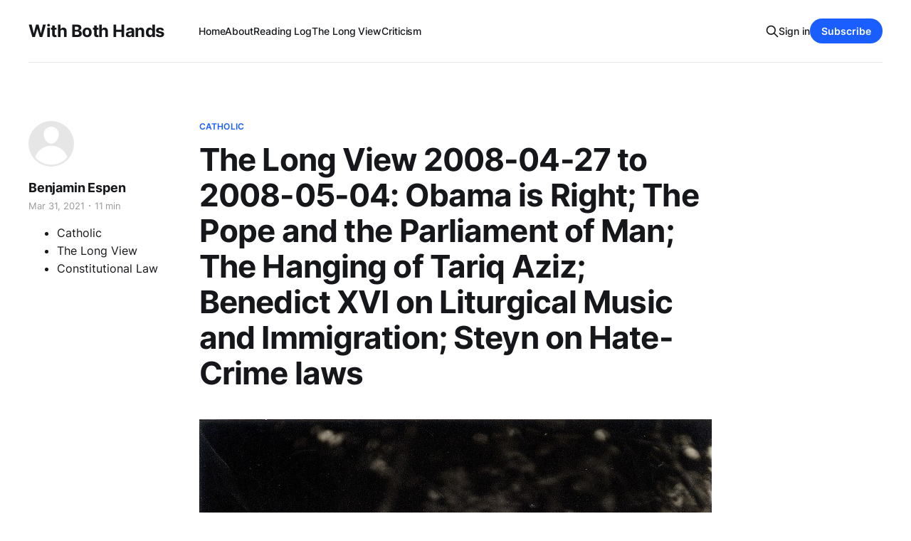

--- FILE ---
content_type: text/html; charset=utf-8
request_url: https://www.benespen.com/2021-3-31-the-long-view-2008-04-27/
body_size: 13814
content:
<!DOCTYPE html>
<html lang="en">

<head>
    <meta charset="utf-8">
    <meta name="viewport" content="width=device-width, initial-scale=1">
    <title>The Long View 2008-04-27 to 2008-05-04: Obama is Right; The Pope and the Parliament of Man; The Hanging of Tariq Aziz; Benedict XVI on Liturgical Music and Immigration; Steyn on Hate-Crime laws — With Both Hands</title>
    <link rel="stylesheet" href="https://www.benespen.com/assets/built/screen.css?v=279248da13">
    <link rel="stylesheet" href="https://cdnjs.cloudflare.com/ajax/libs/tocbot/4.12.3/tocbot.css">
    <style>
    .gh-content {
      position: relative;
    }

    .gh-toc > .toc-list {
     position: relative;
    }

    .toc-list {
     overflow: hidden;
     list-style: none;
    }

@media (min-width: 1300px) {
     .gh-sidebar {
        position: absolute; 
        top: 0;
        bottom: 0;
        margin-top: 4vmin;
        grid-column: wide-start / main-start; /* Place the TOC to the left of the content */
    }
   
    .gh-toc {
        position: sticky; /* On larger screens, TOC will stay in the same spot on the page */
        top: 4vmin;
    }
}

.gh-toc .is-active-link::before {
    background-color: var(--ghost-accent-color); /* Defines TOC   accent color based on Accent color set in Ghost Admin */
} 
</style>
    <link rel="icon" href="https://www.benespen.com/content/images/size/w256h256/format/jpeg/2024/02/WBH-Logo-zoom-1.jpg" type="image/jpeg">
    <link rel="canonical" href="https://www.benespen.com/2021-3-31-the-long-view-2008-04-27/">
    <meta name="referrer" content="no-referrer-when-downgrade">
    
    <meta property="og:site_name" content="With Both Hands">
    <meta property="og:type" content="article">
    <meta property="og:title" content="The Long View 2008-04-27 to 2008-05-04: Obama is Right; The Pope and the Parliament of Man; The Hanging of Tariq Aziz; Benedict XVI on Liturgical Music and Immigration; Steyn on Hate-Crime laws — With Both Hands">
    <meta property="og:description" content="In this weeklong collation of shorter blog posts, John manages to slip in the kind of analysis he is best remembered for: finding the thread of historical processes in quotidian events.  Here is a comment by John on liturgical music that manages to bring in Jungian psychology and the value of modern">
    <meta property="og:url" content="https://www.benespen.com/2021-3-31-the-long-view-2008-04-27/">
    <meta property="og:image" content="https://www.benespen.com/content/images/static/51259dfce4b01b12552dad3e/t/6064b7ecbfd0893051caccfa/1617213440627/lossy-page1-1200px-eth-bib-jung-2c_carl_gustav_-281875-1961-29-portrait-portr_14163_-28cropped-29.tif.jpg">
    <meta property="article:published_time" content="2021-03-31T17:57:24.000Z">
    <meta property="article:modified_time" content="2021-03-31T17:57:24.000Z">
    <meta property="article:tag" content="Catholic">
    <meta property="article:tag" content="The Long View">
    <meta property="article:tag" content="Constitutional Law">
    
    <meta name="twitter:card" content="summary_large_image">
    <meta name="twitter:title" content="The Long View 2008-04-27 to 2008-05-04: Obama is Right; The Pope and the Parliament of Man; The Hanging of Tariq Aziz; Benedict XVI on Liturgical Music and Immigration; Steyn on Hate-Crime laws — With Both Hands">
    <meta name="twitter:description" content="In this weeklong collation of shorter blog posts, John manages to slip in the kind of analysis he is best remembered for: finding the thread of historical processes in quotidian events.  Here is a comment by John on liturgical music that manages to bring in Jungian psychology and the value of modern">
    <meta name="twitter:url" content="https://www.benespen.com/2021-3-31-the-long-view-2008-04-27/">
    <meta name="twitter:image" content="https://www.benespen.com/content/images/static/51259dfce4b01b12552dad3e/t/6064b7ecbfd0893051caccfa/1617213440627/lossy-page1-1200px-eth-bib-jung-2c_carl_gustav_-281875-1961-29-portrait-portr_14163_-28cropped-29.tif.jpg">
    <meta name="twitter:label1" content="Written by">
    <meta name="twitter:data1" content="Benjamin Espen">
    <meta name="twitter:label2" content="Filed under">
    <meta name="twitter:data2" content="Catholic, The Long View, Constitutional Law">
    <meta name="twitter:site" content="@BenEspen">
    <meta property="og:image:width" content="1200">
    <meta property="og:image:height" content="1480">
    
    <script type="application/ld+json">
{
    "@context": "https://schema.org",
    "@type": "Article",
    "publisher": {
        "@type": "Organization",
        "name": "With Both Hands",
        "url": "https://www.benespen.com/",
        "logo": {
            "@type": "ImageObject",
            "url": "https://www.benespen.com/content/images/size/w256h256/format/jpeg/2024/02/WBH-Logo-zoom-1.jpg",
            "width": 60,
            "height": 60
        }
    },
    "author": {
        "@type": "Person",
        "name": "Benjamin Espen",
        "url": "https://www.benespen.com/author/ben-espen/",
        "sameAs": []
    },
    "headline": "The Long View 2008-04-27 to 2008-05-04: Obama is Right; The Pope and the Parliament of Man; The Hanging of Tariq Aziz; Benedict XVI on Liturgical Music and Immigration; Steyn on Hate-Crime laws — With Both Hands",
    "url": "https://www.benespen.com/2021-3-31-the-long-view-2008-04-27/",
    "datePublished": "2021-03-31T17:57:24.000Z",
    "dateModified": "2021-03-31T17:57:24.000Z",
    "keywords": "Catholic, The Long View, Constitutional Law",
    "description": "In this weeklong collation of shorter blog posts, John manages to slip in the kind of analysis he is best remembered for: finding the thread of historical processes in quotidian events.\n\nHere is a comment by John on liturgical music that manages to bring in Jungian psychology and the value of modernity:\n\nIt is unlikely that Cardinal Ratzinger was thinking of the Grateful Dead when he said that, but that is what it calls to mind. The Dionysian bliss that he condemns in a liturgical context is pre",
    "mainEntityOfPage": "https://www.benespen.com/2021-3-31-the-long-view-2008-04-27/"
}
    </script>

    <meta name="generator" content="Ghost 6.12">
    <link rel="alternate" type="application/rss+xml" title="With Both Hands" href="https://www.benespen.com/rss/">
    <script defer src="https://cdn.jsdelivr.net/ghost/portal@~2.56/umd/portal.min.js" data-i18n="true" data-ghost="https://www.benespen.com/" data-key="9f209e46a9d9ac09643d1b5334" data-api="https://with-both-hands.ghost.io/ghost/api/content/" data-locale="en" crossorigin="anonymous"></script><style id="gh-members-styles">.gh-post-upgrade-cta-content,
.gh-post-upgrade-cta {
    display: flex;
    flex-direction: column;
    align-items: center;
    font-family: -apple-system, BlinkMacSystemFont, 'Segoe UI', Roboto, Oxygen, Ubuntu, Cantarell, 'Open Sans', 'Helvetica Neue', sans-serif;
    text-align: center;
    width: 100%;
    color: #ffffff;
    font-size: 16px;
}

.gh-post-upgrade-cta-content {
    border-radius: 8px;
    padding: 40px 4vw;
}

.gh-post-upgrade-cta h2 {
    color: #ffffff;
    font-size: 28px;
    letter-spacing: -0.2px;
    margin: 0;
    padding: 0;
}

.gh-post-upgrade-cta p {
    margin: 20px 0 0;
    padding: 0;
}

.gh-post-upgrade-cta small {
    font-size: 16px;
    letter-spacing: -0.2px;
}

.gh-post-upgrade-cta a {
    color: #ffffff;
    cursor: pointer;
    font-weight: 500;
    box-shadow: none;
    text-decoration: underline;
}

.gh-post-upgrade-cta a:hover {
    color: #ffffff;
    opacity: 0.8;
    box-shadow: none;
    text-decoration: underline;
}

.gh-post-upgrade-cta a.gh-btn {
    display: block;
    background: #ffffff;
    text-decoration: none;
    margin: 28px 0 0;
    padding: 8px 18px;
    border-radius: 4px;
    font-size: 16px;
    font-weight: 600;
}

.gh-post-upgrade-cta a.gh-btn:hover {
    opacity: 0.92;
}</style><script async src="https://js.stripe.com/v3/"></script>
    <script defer src="https://cdn.jsdelivr.net/ghost/sodo-search@~1.8/umd/sodo-search.min.js" data-key="9f209e46a9d9ac09643d1b5334" data-styles="https://cdn.jsdelivr.net/ghost/sodo-search@~1.8/umd/main.css" data-sodo-search="https://with-both-hands.ghost.io/" data-locale="en" crossorigin="anonymous"></script>
    
    <link href="https://www.benespen.com/webmentions/receive/" rel="webmention">
    <script defer src="/public/cards.min.js?v=279248da13"></script>
    <link rel="stylesheet" type="text/css" href="/public/cards.min.css?v=279248da13">
    <script defer src="/public/comment-counts.min.js?v=279248da13" data-ghost-comments-counts-api="https://www.benespen.com/members/api/comments/counts/"></script>
    <script defer src="/public/member-attribution.min.js?v=279248da13"></script>
    <script defer src="/public/ghost-stats.min.js?v=279248da13" data-stringify-payload="false" data-datasource="analytics_events" data-storage="localStorage" data-host="https://www.benespen.com/.ghost/analytics/api/v1/page_hit"  tb_site_uuid="dcb86e6c-6ae6-4f37-a297-4e1c7a956a0f" tb_post_uuid="4543fd80-80c3-4ab4-b06b-020af9c79e91" tb_post_type="post" tb_member_uuid="undefined" tb_member_status="undefined"></script><style>:root {--ghost-accent-color: #1a5eff;}</style>
    <!-- Google tag (gtag.js) -->
<script async src="https://www.googletagmanager.com/gtag/js?id=G-MCZJ4194N2"></script>
<script>
  window.dataLayer = window.dataLayer || [];
  function gtag(){dataLayer.push(arguments);}
  gtag('js', new Date());

  gtag('config', 'G-MCZJ4194N2');
</script>
</head>

<body class="post-template tag-catholic tag-the-long-view tag-constitutional-law tag-hash-sqs tag-hash-import-2023-03-28-10-23 is-head-left-logo has-serif-body">
<div class="gh-site">

    <header id="gh-head" class="gh-head gh-outer">
        <div class="gh-head-inner gh-inner">
            <div class="gh-head-brand">
                <div class="gh-head-brand-wrapper">
                    
                    <a class="gh-head-logo" href="https://www.benespen.com">
                            With Both Hands
                    </a>
                    
                </div>
                <button class="gh-search gh-icon-btn" aria-label="Search this site" data-ghost-search><svg xmlns="http://www.w3.org/2000/svg" fill="none" viewBox="0 0 24 24" stroke="currentColor" stroke-width="2" width="20" height="20"><path stroke-linecap="round" stroke-linejoin="round" d="M21 21l-6-6m2-5a7 7 0 11-14 0 7 7 0 0114 0z"></path></svg></button>
                <button class="gh-burger"></button>
            </div>

            <nav class="gh-head-menu">
                <ul class="nav">
    <li class="nav-home"><a href="https://www.benespen.com/">Home</a></li>
    <li class="nav-about"><a href="https://www.benespen.com/about/">About</a></li>
    <li class="nav-reading-log"><a href="https://www.benespen.com/reading-log/">Reading Log</a></li>
    <li class="nav-the-long-view"><a href="https://www.benespen.com/the-long-view/">The Long View</a></li>
    <li class="nav-criticism"><a href="https://www.benespen.com/criticism/">Criticism</a></li>
</ul>

            </nav>

            <div class="gh-head-actions">
                    <button class="gh-search gh-icon-btn" aria-label="Search this site" data-ghost-search><svg xmlns="http://www.w3.org/2000/svg" fill="none" viewBox="0 0 24 24" stroke="currentColor" stroke-width="2" width="20" height="20"><path stroke-linecap="round" stroke-linejoin="round" d="M21 21l-6-6m2-5a7 7 0 11-14 0 7 7 0 0114 0z"></path></svg></button>
                    <div class="gh-head-members">
                                <a class="gh-head-link" href="#/portal/signin" data-portal="signin">Sign in</a>
                                <a class="gh-head-btn gh-btn gh-primary-btn" href="#/portal/signup" data-portal="signup">Subscribe</a>
                    </div>
            </div>
        </div>
    </header>

    
<main class="gh-main">
        <article class="gh-article post tag-catholic tag-the-long-view tag-constitutional-law tag-hash-sqs tag-hash-import-2023-03-28-10-23 no-image">

            <header class="gh-article-header gh-canvas">
                    <a class="gh-article-tag" href="https://www.benespen.com/tag/catholic/">Catholic</a>

                <h1 class="gh-article-title">The Long View 2008-04-27 to 2008-05-04: Obama is Right; The Pope and the Parliament of Man; The Hanging of Tariq Aziz; Benedict XVI on Liturgical Music and Immigration; Steyn on Hate-Crime laws</h1>

                    <aside class="gh-article-sidebar">

        <div class="gh-author-image-list">
                <a class="gh-author-image" href="/author/ben-espen/">
                        <div class="gh-author-icon"><svg viewBox="0 0 24 24" xmlns="http://www.w3.org/2000/svg" width="64" height="64"><g fill="none" fill-rule="evenodd"><path d="M3.513 18.998C4.749 15.504 8.082 13 12 13s7.251 2.504 8.487 5.998C18.47 21.442 15.417 23 12 23s-6.47-1.558-8.487-4.002zM12 12c2.21 0 4-2.79 4-5s-1.79-4-4-4-4 1.79-4 4 1.79 5 4 5z" fill="#FFF"/></g></svg>
</div>
                </a>
        </div>

        <div class="gh-author-name-list">
                <h4 class="gh-author-name">
                    <a href="/author/ben-espen/">Benjamin Espen</a>
                </h4>
                
        </div>

        <div class="gh-article-meta">
            <div class="gh-article-meta-inner">
                <time class="gh-article-date" datetime="2021-03-31">Mar 31, 2021</time>
                    <span class="gh-article-meta-sep"></span>
                    <span class="gh-article-length">11 min</span>
            </div>

        </div>
        <div class="gh-post-tag-list">
            <ul class="gh-post-tag">
                <li>
                    <a href="/tag/catholic/" >Catholic</a>
                </li>
                <li>
                    <a href="/tag/the-long-view/" >The Long View</a>
                </li>
                <li>
                    <a href="/tag/constitutional-law/" >Constitutional Law</a>
                </li>
            </ul>
        </div>
    </aside>


                            </header>

            <section class="gh-content gh-canvas">
                <figure class="kg-card kg-image-card"><img src="https://www.benespen.com/content/images/content/v1/51259dfce4b01b12552dad3e/1617213420584-X08XIRLJ7KCQ0JLHP5BY/lossy-page1-1200px-eth-bib-jung-2c_carl_gustav_-281875-1961-29-portrait-portr_14163_-28cropped-29.tif.jpg" class="kg-image" alt="lossy-page1-1200px-ETH-BIB-Jung,_Carl_Gustav_(1875-1961)-Portrait-Portr_14163_(cropped).tif.jpg" loading="lazy"></figure><p>In this weeklong collation of shorter blog posts, John manages to slip in the kind of analysis he is best remembered for: finding the thread of historical processes in quotidian events.</p><p>Here is a comment by John on liturgical music that manages to bring in Jungian psychology and the value of modernity:</p><blockquote>It is unlikely that Cardinal Ratzinger was thinking of the Grateful Dead when he said that, but that is what it calls to mind. The Dionysian bliss that he condemns in a liturgical context is precisely what much of the art of the modern era was supposed to create, and which, unfortunately, is often taken to be the highest spiritual state. I might add that there is a place for the Dionysian, as there is for a turn to the immanent in other contexts. Jungian psychology, for instance, seems to do more good than harm, provided that its adepts understand that the Collective Unconscious is not God; indeed, that for some purposes it is in the opposite direction from God. When we make the immanent an object of worship, we risk calling up archaic ideas and practices that it had been the great glory of modernity to suppress.</blockquote><p>And another of John’s favorite topics: the difference between economic “rights” and the properly political things that term used to refer to:</p><blockquote>We should remember that "hate-crime law" can mean simply an instruction to a court to consider racial animus in calculating the sentence for a violent crime. That makes some sense, though the principle can be abused: it is usually a miscarriage of justice if the use of a derogatory epithet during the commission of a misdemeanor turns it into a felony; or worse, a felony for the federal courts. What Steyn is talking about, however, has many points of contact with the deformation of modern political practice that we find in "economic rights." Such rights are particularly dear to despotic states, because they permit the despots to say in international forums: "Well, yes, we shoot people who keep unregistered typewriters, but on the other hand there is a right to dental care in Article 37 of the People's Constitution. We can do only so much at once." The fact that people who live in such states usually have few teeth and have to gum their food has in no way diminished the attractiveness of economic rights to enlightened opinion. What the right to be free of hateful speech and the right to root canal, for instance, have in common is that they are both essentially regulatory schemes that are seeking to appropriate the historical prestige of the right to habeas corpus or the right to petition the state for redress of grievances.</blockquote><p>Many of the things people call rights now are simply public goods, but that category has been lost for almost everyone.</p><hr><h2 id="wednesday-april-30">Wednesday, April 30</h2><h2 id="obama-is-right-">Obama is right.</h2><p>It is unlikely I would vote for Senator Obama. Nonetheless, I'm sure he means well, so I am pleased to point to one issue about which he is <a href="http://www.nytimes.com/2008/04/29/us/politics/29campaign.html?partner=rssyahoo&emc=rss&ref=benespen.com">absolutely right</a>:</p><blockquote>Senator Hillary Rodham Clinton lined up with Senator John McCain, the presumptive Republican nominee for president, in endorsing a plan to suspend the federal excise tax on gasoline, 18.4 cents a gallon, for the summer travel season. But Senator Barack Obama, Mrs. Clinton’s Democratic rival, spoke out firmly against the proposal, saying it would save consumers little and do nothing to curtail oil consumption and imports.</blockquote><p>There are few measures that would simultaneously swell the federal deficit and the trade deficit. Suspending the gas tax in order to lower consumer prices is one of them, and it speaks ill of John McCain, for whom I <em>am</em> going to vote, that he would endorse such a measure.</p><p>These high prices are a market signal. You ignore red lights and market signals at your peril.</p><h2 id="the-pope-and-the-parliament-of-man">The Pope and the Parliament of Man</h2><p>Several people have noted that Benedict XVI's recent address to the UN sounded almost as if he were addressing the Parliament of Man and urging it to reform itself. Douglas A. Sylva at <em>First Things</em> will have none of this. In a recent posting on the First Things website, he sets us straight on <a href="https://www.firstthings.com/web-exclusives/2008/04/the-popes-plan-for-the-un?ref=benespen.com">The Pope's Plan for the U.N.</a></p><blockquote>And so the real debate he seeks to foster is not between two competing conceptions of political organization, between national sovereignty and multination cooperation (or a kind of global state), but between a state, any type of state, that is bereft of transcendent meaning and a state informed by religious belief.... The question then becomes, in a world of undeniable pluralism, how do we bring religion into the political sphere? This is where the vision of church and state as practiced in the United States becomes central. According to Benedict, The full guarantee of religious liberty cannot be limited to the free exercise of worship, but has to give due consideration to the public dimension of religion, and hence to the possibility of believers playing their part in building the social order.<br><br>This is the U.S. model of church-state relations...</blockquote><p>All good points. Actually, the papacy has been holding up the American model to a secularizing Europe for more <a href="https://www.benespen.com/2014/9/3/the-long-view-earthly-powers/">than 100 years</a>. Nonetheless, I have <a href="https://www.benespen.com/2015/7/22/the-long-view-world-government-and-the-roman-catholic-church/">remarked at length</a>, we should not elide the fact that the Church's social teaching posits a universal polity as point of reference for a moral global order, in rather the way that Kant posits God as a necessity for a moral private life. Passages from Benedict's address show that he assumes this model, too:</p><blockquote>Discernment, then, shows that entrusting exclusively to individual States, with their laws and institutions, the final responsibility to meet the aspirations of persons, communities and entire peoples, can sometimes have consequences that exclude the possibility of a social order respectful of the dignity and rights of the person..."</blockquote><p>It is one thing that the papacy now promotes an element of American political theory as Catholic moral theology. It will be something else, however, when the Vatican takes on board the position of the United States in the global system as that system has actually evolved. The United States has become an international utility, in some ways more like the UN than the EU. The Vatican is going to have to stop treating the United States, on a theoretical level, as just another sovereign state.</p><p>But you say the unipolar American world is over? The post-World War II world is ending, clearly enough. Do not confuse these processes.</p><h2 id="the-hanging-of-tariq-aziz">The Hanging of Tariq Aziz</h2><p>I have no particular reason to like or dislike Saddam Hussein's old diplomatic spokesman, Tariq Aziz, but I was made uncomfortable by this <a href="https://www.nbcnews.com/id/wbna24363219?ref=benespen.com">report</a>:</p><blockquote>An Iraqi court on Tuesday began hearing the case against Tariq Aziz, one of Saddam Hussein's best-known lieutenants, who is accused of ordering the execution of dozens of merchants for profiteering.<br><br>Aziz, 72, a former deputy prime minister under Hussein... The charges stem from the execution of 42 merchants accused by Saddam's government of being behind a sharp increase in food prices when the country was under strict U.N. sanctions.... Aziz was being prosecuted because he signed the execution orders against the merchants as a member of Saddam's Revolutionary Command Council, a rubber stamp group that approved the dictator's decisions.</blockquote><p>I am reminded of that other poor nitwit, Joachim von Ribbentrop, who was Hitler's second and last foreign minister. He was hanged at Nuremberg because his name was all over the documentation for the Holocaust. In fact, he seems to have had almost nothing to do with it, or with anything else that the German government did after the beginning of the war. He insisted on signing all those documents because large groups of foreign prisoners were being moved through German territory; he insisted on being at least nominally consulted.</p><p>This trial is a case of the settlement of Iraqi scores, I'm sure. Nonetheless, I don't like this business about executing all the major figures in a defeated regime. In the future, who in his right mind would surrender to a power that would do that?</p><h2 id="monday-april-28-2008">Monday, April 28, 2008</h2><h2 id="benedict-xvi-on-liturgical-music-and-immigration">Benedict XVI on Liturgical Music and Immigration</h2><p>The invaluable <em>Adoremus Bulletin</em> this month reprinted an address delivered at Rome in 1985 by then-cardinal Joseph Ratzinger, <a href="https://adoremus.org/2008/04/liturgy-and-sacred-music/?ref=benespen.com">Liturgy and Sacred Music</a>, to the Eighth International Church Music Congress. The piece is relevant to the <a href="http://www.firstthings.com/onthesquare/?p=1056&ref=benespen.com">continuing controversy</a> about the multicultural musical dimension of the Mass the pope celebrated in Washington during his recent visit to the United States. The article was part of his critique of Liberation Theology, which he understood as the turn of religion from the transcendent to the immanent. This move, he explains, is the re-interpretation of God as the historical energy of the community, which the community then worships. With regard to the question of how sacred music should relate to its semantic content, I was particularly struck by this paragraph:</p><blockquote>It would be a narrow and false interpretation if by this one wished to understand that all liturgical music must be strictly related to a text and to declare that its general condition lies in serving the understanding of a text. For “Word” in the biblical sense is more than “text”. “Understanding” extends further than the banal intelligibility of that which is immediately evident to everyone and can be pressed into the most superficial rationality. It is correct, however, that music, which serves worship in spirit and truth, cannot be rhythmic ecstasy, sensuous suggestion or anesthetization, bliss of feeling, or superficial entertainment, but is subordinated to a message, a comprehensive spiritual and, in this sense, rational declaration. It is also correct, to express it otherwise, that it must correspond to this “word”, indeed serve it, in a comprehensive sense.</blockquote><p>It is unlikely that Cardinal Ratzinger was thinking of the Grateful Dead when he said that, but that is what it calls to mind. The Dionysian bliss that he condemns in a liturgical context is precisely what much of the art of the modern era was supposed to create, and which, unfortunately, is often taken to be the highest spiritual state. I might add that there is a place for the Dionysian, as there is for a turn to the immanent in other contexts. Jungian psychology, for instance, seems to do more good than harm, provided that its adepts understand that the Collective Unconscious is not God; indeed, that for some purposes it is in the opposite direction from God. When we make the immanent an object of worship, we risk calling up archaic ideas and practices that it had been the great glory of modernity to suppress.</p><p>Unfortunately, as late modernity gets later and later, archaic things are returning, among which are proletarianization, the creation of caste-polities and, in extreme cases, even the surreptitious reintroduction of slavery. In the developed world, the cutting edge of this development is persistent low-skill immigration; and on this subject, Benedict XVI is, objectively speaking, on the side of the return of the repressed. Indeed, last week he suffered the misfortune of being defended by the <a href="http://online.wsj.com/article/SB120882183951433033.html?mod=opinion_main_review_and_outlooks&ref=benespen.com">Wall Street Journal</a> on this subject:</p><blockquote>Pope Benedict XVI called on U.S. bishops last week to "continue to welcome the immigrants who join your ranks today, to share their joys and hopes, to support them in their sorrows and trials and to help them flourish in their new home." Mr. Tancredo's response was to accuse the pontiff of "faith-based marketing" and claim that "the pope's immigration comments may have less to do with spreading the gospel than they do about recruiting new members of the church."...You know the restrictionists have gone head-first into the fever swamps when they denounce a Christian religious leader for sounding like a Christian.<br><br>The pope welcomes immigrants because he's Catholic, not because they are. He isn't "marketing" his faith. He's practicing it.</blockquote><p>I am as sure that Benedict means well as I am sure that the <em>WSJ</em> does not. Nonetheless, I think that the Church is making a grievous mistake, for which the Church will pay grievously.</p><p>Well, as St. Augustine used to say: "Just another tricky day..."</p><h2 id="sunday-april-27-2008">Sunday, April 27, 2008</h2><h2 id="steyn-on-hate-crime-laws-">Steyn on Hate-Crime laws.</h2><p>Mark Steyn is making such mincemeat of the Canadian Human Rights Commissions that we must wonder whether ambitious journalists may soon adopt the promotional strategy of rap artists: an arraignment before the proper tribunal could be essential to one's career. Be that as it may, his column in <a href="https://archive.macleans.ca/article/2008/5/5/please-send-more-complaints?ref=benespen.com">Macleans</a> last week is the best argument I have seen against the class of hate-crime laws that seek to control the content of speech:</p><blockquote>Last week's letters page included a missive from Jennifer Lynch, Q.C., chief commissioner of the Canadian "Human Rights" Commission, defending her employees from the accusation of "improper investigative techniques" by yours truly..."Because words are important. Steyn would have us believe that words, however hateful, should be given free rein. History has shown us that hateful words sometimes lead to hurtful actions that undermine freedom and have led to unspeakable crimes." [But Steyn notes] pre-Nazi Germany had such "reasonable limits." Indeed, the Weimar Republic was a veritable proto-Trudeaupia. As Alan Borovoy, Canada's leading civil libertarian, put it:<br><br><br><br>"Remarkably, pre-Hitler Germany had laws very much like the Canadian anti-hate law. Moreover, those laws were enforced with some vigour. During the 15 years before Hitler came to power, there were more than 200 prosecutions based on anti-Semitic speech..."<br><br>'Tween-wars Europe was awash in prototype hate-crimes legislation....The problem the Jews found themselves up against in Germany and elsewhere was not the lack of hate-speech laws but the lack of protection of the common or garden laws — against vandalism and property appropriation and suchlike...[Hitler]...merely invoked Article 48 of the Weimar Republic's constitution, allowing the state, in the interests of the greater good, to set — what's the phrase? — "reasonable limits"...The Nazis didn't invent a dictatorship out of whole cloth. They merely took advantage of the illiberal provisions of a supposedly liberal constitution.</blockquote><p>We should remember that "hate-crime law" can mean simply an instruction to a court to consider racial animus in calculating the sentence for a violent crime. That makes some sense, though the principle can be abused: it is usually a miscarriage of justice if the use of a derogatory epithet during the commission of a misdemeanor turns it into a felony; or worse, a felony for the federal courts. What Steyn is talking about, however, has many points of contact with the deformation of modern political practice that we find in "economic rights." Such rights are particularly dear to despotic states, because they permit the despots to say in international forums: "Well, yes, we shoot people who keep unregistered typewriters, but on the other hand there is a right to dental care in Article 37 of the People's Constitution. We can do only so much at once." The fact that people who live in such states usually have few teeth and have to gum their food has in no way diminished the attractiveness of economic rights to enlightened opinion. What the right to be free of hateful speech and the right to root canal, for instance, have in common is that they are both essentially regulatory schemes that are seeking to appropriate the historical prestige of the right to habeas corpus or the right to petition the state for redress of grievances.</p><p>State action need not be limited to what a government <em>must</em> do. There is no reason why a constitution may not include goals and policies. The US Constitution is filled with general language urging Congress to promote "Commerce," encourage "the Arts and Sciences," and generally to "Promote the General Welfare." The Supreme Court, in its more expansive moods, has usually been willing to view such language as authority for Congress to do any damn-fool thing it pleases. This need not be troubling. It is not the function of the basic law to prevent the state from acting imprudently; that is what politics is for. The function of the basic law is to ensure that the government acts predictably in circumstances where life and liberty are at issue. That is usually done through pure procedure, procedure that really describes how government acts if it can act at all. That is the proper meaning of "rights." Rights in this sense differ from the pseudo-rights that Steyn is accused of violating in that the state is certain to be able to honor them.</p><p>If a judge and a jury are available for a trial, then the right of the defendant to confront his accuser is just part of the procedure; there is no excuse for the confrontation not to happen. In contrast, one's "right" to health care would always be contingent on the availability of medical personnel and equipment; and I say this as someone who thinks that medical insurance should be a public function. As for the hate-crimes that Steyn has been accused of committing, the rights that are violated seem to be defined by the willingness of someone, somewhere, to claim to be offended by a statement that a hate-crime commission also dislikes.</p><p>John Rawls's theory of "justice as fairness" is empirically false: cross-cultural and psychological studies show that people the world over just do not equate pure procedural fairness with justice; "justice" always includes a substantive element of "balance" or "desert." To use Rawls's idea of justice to define the whole function of the state is to invite catastrophe. However, Rawls's model may be adequate for the construction of property, criminal and political rights, narrowly construed.</p><p>Copyright © 2008 by John J. Reilly</p><p><a href="https://www.benespen.com/2014/2/13/the-long-view-2002-01-21-crusaders/">Why post old articles?</a></p><p><a href="https://www.benespen.com/2014/2/13/the-long-view/">Who was John J. Reilly?</a></p><p><a href="http://www.benespen.com/journal/tag/The+Long+View">All of John's posts here</a></p><p><a href="http://www.benespen.com/the-long-view/">An archive of John's site</a></p>
            </section>

        </article>

                <div class="gh-read-next gh-canvas">
                <section class="gh-pagehead">
                    <h4 class="gh-pagehead-title">Read next</h4>
                </section>

                <div class="gh-topic gh-topic-grid">
                    <div class="gh-topic-content">
                            <article class="gh-card post">
    <a class="gh-card-link" href="/catholic-space-marines/">
            <figure class="gh-card-image">
                <img
                    srcset="/content/images/size/w300/2025/06/GuDeWI-XYAAu15B.jpg 300w,
                            /content/images/size/w720/2025/06/GuDeWI-XYAAu15B.jpg 720w,
                            /content/images/size/w960/2025/06/GuDeWI-XYAAu15B.jpg 960w,
                            /content/images/size/w1200/2025/06/GuDeWI-XYAAu15B.jpg 1200w,
                            /content/images/size/w2000/2025/06/GuDeWI-XYAAu15B.jpg 2000w"
                    sizes="(max-width: 1200px) 100vw, 1200px"
                    src="/content/images/size/w720/2025/06/GuDeWI-XYAAu15B.jpg"
                    alt="Catholic Space Marines"
                >
            </figure>

        <div class="gh-card-wrapper">
            <header class="gh-card-header">
                <h3 class="gh-card-title">Catholic Space Marines</h3>
            </header>

                    <div class="gh-card-excerpt">I&#39;ve put up both of John J. Reilly&#39;s books that I publish in the Summer 2025 Based Books Sale. I&#39;ve participated in the sale before, as there are a ton of authors I like who also participate, and I usually sell a few copies</div>

            <footer class="gh-card-footer">
                <span class="gh-card-author">Benjamin Espen</span>
                <time class="gh-card-date" datetime="2025-06-23">Jun 23, 2025</time>
                    <script
    data-ghost-comment-count="685a0a2fe784f700019ad255"
    data-ghost-comment-count-empty=""
    data-ghost-comment-count-singular="comment"
    data-ghost-comment-count-plural="comments"
    data-ghost-comment-count-tag="span"
    data-ghost-comment-count-class-name="gh-card-comments"
    data-ghost-comment-count-autowrap="true"
>
</script>
            </footer>
        </div>
    </a>
</article>                            <article class="gh-card post">
    <a class="gh-card-link" href="/wbh-digest-2025-02-14-sai/">
            <figure class="gh-card-image">
                <img
                    srcset="/content/images/size/w300/2025/02/Gjwbw9EWMAA5x0y.jpg 300w,
                            /content/images/size/w720/2025/02/Gjwbw9EWMAA5x0y.jpg 720w,
                            /content/images/size/w960/2025/02/Gjwbw9EWMAA5x0y.jpg 960w,
                            /content/images/size/w1200/2025/02/Gjwbw9EWMAA5x0y.jpg 1200w,
                            /content/images/size/w2000/2025/02/Gjwbw9EWMAA5x0y.jpg 2000w"
                    sizes="(max-width: 1200px) 100vw, 1200px"
                    src="/content/images/size/w720/2025/02/Gjwbw9EWMAA5x0y.jpg"
                    alt="WBH Digest 2025-02-14: Saint Valentine&#x27;s Day"
                >
            </figure>

        <div class="gh-card-wrapper">
            <header class="gh-card-header">
                <h3 class="gh-card-title">WBH Digest 2025-02-14: Saint Valentine&#x27;s Day</h3>
            </header>

                    <div class="gh-card-excerpt">I have an essay on how to win at D&amp;D, Kickstarters for your consideration, the Based Book Sale, along with some literary thoughts.

Captain_Hook&#39;s Brolog: Wargames are not &#39;Playing Toy Soldiers&#39;

An excellent reflection on how good games make a tradeoff between simulation</div>

            <footer class="gh-card-footer">
                <span class="gh-card-author">Benjamin Espen</span>
                <time class="gh-card-date" datetime="2025-02-14">Feb 14, 2025</time>
                    <script
    data-ghost-comment-count="67af7a2a146b5500011f4fdb"
    data-ghost-comment-count-empty=""
    data-ghost-comment-count-singular="comment"
    data-ghost-comment-count-plural="comments"
    data-ghost-comment-count-tag="span"
    data-ghost-comment-count-class-name="gh-card-comments"
    data-ghost-comment-count-autowrap="true"
>
</script>
            </footer>
        </div>
    </a>
</article>                            <article class="gh-card post">
    <a class="gh-card-link" href="/adrian-coles-the-dream-lords/">
            <figure class="gh-card-image">
                <img
                    srcset="/content/images/size/w300/2025/01/Dream-Lords-cover.jpg 300w,
                            /content/images/size/w720/2025/01/Dream-Lords-cover.jpg 720w,
                            /content/images/size/w960/2025/01/Dream-Lords-cover.jpg 960w,
                            /content/images/size/w1200/2025/01/Dream-Lords-cover.jpg 1200w,
                            /content/images/size/w2000/2025/01/Dream-Lords-cover.jpg 2000w"
                    sizes="(max-width: 1200px) 100vw, 1200px"
                    src="/content/images/size/w720/2025/01/Dream-Lords-cover.jpg"
                    alt="Adrian Cole&#x27;s The Dream Lords"
                >
            </figure>

        <div class="gh-card-wrapper">
            <header class="gh-card-header">
                <h3 class="gh-card-title">Adrian Cole&#x27;s The Dream Lords</h3>
            </header>

                    <div class="gh-card-excerpt">The 50th Anniversary Edition of Adrian Cole&#39;s The Dream Lords will release on Amazon on January 15th, 2025, and you, my loyal readers, simply must pick this up, because this is the book for anyone who wanted Dune to be a comedy instead of a tragedy.

If you</div>

            <footer class="gh-card-footer">
                <span class="gh-card-author">Benjamin Espen</span>
                <time class="gh-card-date" datetime="2025-01-13">Jan 13, 2025</time>
                    <script
    data-ghost-comment-count="67817b8eeceb53000121739d"
    data-ghost-comment-count-empty=""
    data-ghost-comment-count-singular="comment"
    data-ghost-comment-count-plural="comments"
    data-ghost-comment-count-tag="span"
    data-ghost-comment-count-class-name="gh-card-comments"
    data-ghost-comment-count-autowrap="true"
>
</script>
            </footer>
        </div>
    </a>
</article>                    </div>
                </div>
            </div>

                <div class="gh-comments gh-read-next gh-canvas">
            <section class="gh-pagehead">
                <h4 class="gh-pagehead-title">Comments (<script
    data-ghost-comment-count="642322bd8ff142003df094a0"
    data-ghost-comment-count-empty="0"
    data-ghost-comment-count-singular=""
    data-ghost-comment-count-plural=""
    data-ghost-comment-count-tag="span"
    data-ghost-comment-count-class-name=""
    data-ghost-comment-count-autowrap="true"
>
</script>)</h3>
            </section>
            
        <script defer src="https://cdn.jsdelivr.net/ghost/comments-ui@~1.3/umd/comments-ui.min.js" data-locale="en" data-ghost-comments="https://www.benespen.com/" data-api="https://with-both-hands.ghost.io/ghost/api/content/" data-admin="https://with-both-hands.ghost.io/ghost/" data-key="9f209e46a9d9ac09643d1b5334" data-title="" data-count="false" data-post-id="642322bd8ff142003df094a0" data-color-scheme="auto" data-avatar-saturation="60" data-accent-color="#1a5eff" data-comments-enabled="all" data-publication="With Both Hands" crossorigin="anonymous"></script>
    
        </div>

</main>

    <footer class="gh-foot gh-outer">
        <div class="gh-foot-inner gh-inner">
                <section class="gh-subscribe">
                    <h3 class="gh-subscribe-title">Subscribe to With Both Hands</h3>
                        <div class="gh-subscribe-description">Vampires! Oswald Spengler! Spelling Reform! Watch out.</div>
                    <button class="gh-subscribe-btn gh-btn" data-portal="signup"><svg width="20" height="20" viewBox="0 0 20 20" fill="none" stroke="currentColor" xmlns="http://www.w3.org/2000/svg">
    <path d="M3.33332 3.33334H16.6667C17.5833 3.33334 18.3333 4.08334 18.3333 5.00001V15C18.3333 15.9167 17.5833 16.6667 16.6667 16.6667H3.33332C2.41666 16.6667 1.66666 15.9167 1.66666 15V5.00001C1.66666 4.08334 2.41666 3.33334 3.33332 3.33334Z" stroke-width="1.5" stroke-linecap="round" stroke-linejoin="round"/>
    <path d="M18.3333 5L9.99999 10.8333L1.66666 5" stroke-width="1.5" stroke-linecap="round" stroke-linejoin="round"/>
</svg> Subscribe now</button>
                </section>

            <nav class="gh-foot-menu">
                <ul class="nav">
    <li class="nav-sign-up"><a href="#/portal/">Sign up</a></li>
</ul>

            </nav>

            <div class="gh-copyright">
                    Copyright © 2023 With Both Hands Publishing, LLC, Copyright © 2009 - 2023, Benjamin I. Espen. All rights reserved. Blog content from The Long View Copyright © 1996 - 2012 John J. Reilly.
            </div>
        </div>
    </footer>

</div>

    <div class="pswp" tabindex="-1" role="dialog" aria-hidden="true">
    <div class="pswp__bg"></div>

    <div class="pswp__scroll-wrap">
        <div class="pswp__container">
            <div class="pswp__item"></div>
            <div class="pswp__item"></div>
            <div class="pswp__item"></div>
        </div>

        <div class="pswp__ui pswp__ui--hidden">
            <div class="pswp__top-bar">
                <div class="pswp__counter"></div>

                <button class="pswp__button pswp__button--close" title="Close (Esc)"></button>
                <button class="pswp__button pswp__button--share" title="Share"></button>
                <button class="pswp__button pswp__button--fs" title="Toggle fullscreen"></button>
                <button class="pswp__button pswp__button--zoom" title="Zoom in/out"></button>

                <div class="pswp__preloader">
                    <div class="pswp__preloader__icn">
                        <div class="pswp__preloader__cut">
                            <div class="pswp__preloader__donut"></div>
                        </div>
                    </div>
                </div>
            </div>

            <div class="pswp__share-modal pswp__share-modal--hidden pswp__single-tap">
                <div class="pswp__share-tooltip"></div>
            </div>

            <button class="pswp__button pswp__button--arrow--left" title="Previous (arrow left)"></button>
            <button class="pswp__button pswp__button--arrow--right" title="Next (arrow right)"></button>

            <div class="pswp__caption">
                <div class="pswp__caption__center"></div>
            </div>
        </div>
    </div>
</div>
<script src="https://www.benespen.com/assets/built/main.min.js?v=279248da13"></script>
<script src="https://cdnjs.cloudflare.com/ajax/libs/tocbot/4.12.3/tocbot.min.js"></script>
<script>
    tocbot.init({
        // Where to render the table of contents.
        tocSelector: '.gh-toc',
        // Where to grab the headings to build the table of contents.
        contentSelector: '.gh-content',
        // Which headings to grab inside of the contentSelector element.
        headingSelector: 'h1, h2, h3, h4',
        // Ensure correct positioning
        hasInnerContainers: true,
    });
</script>



</body>

</html>
